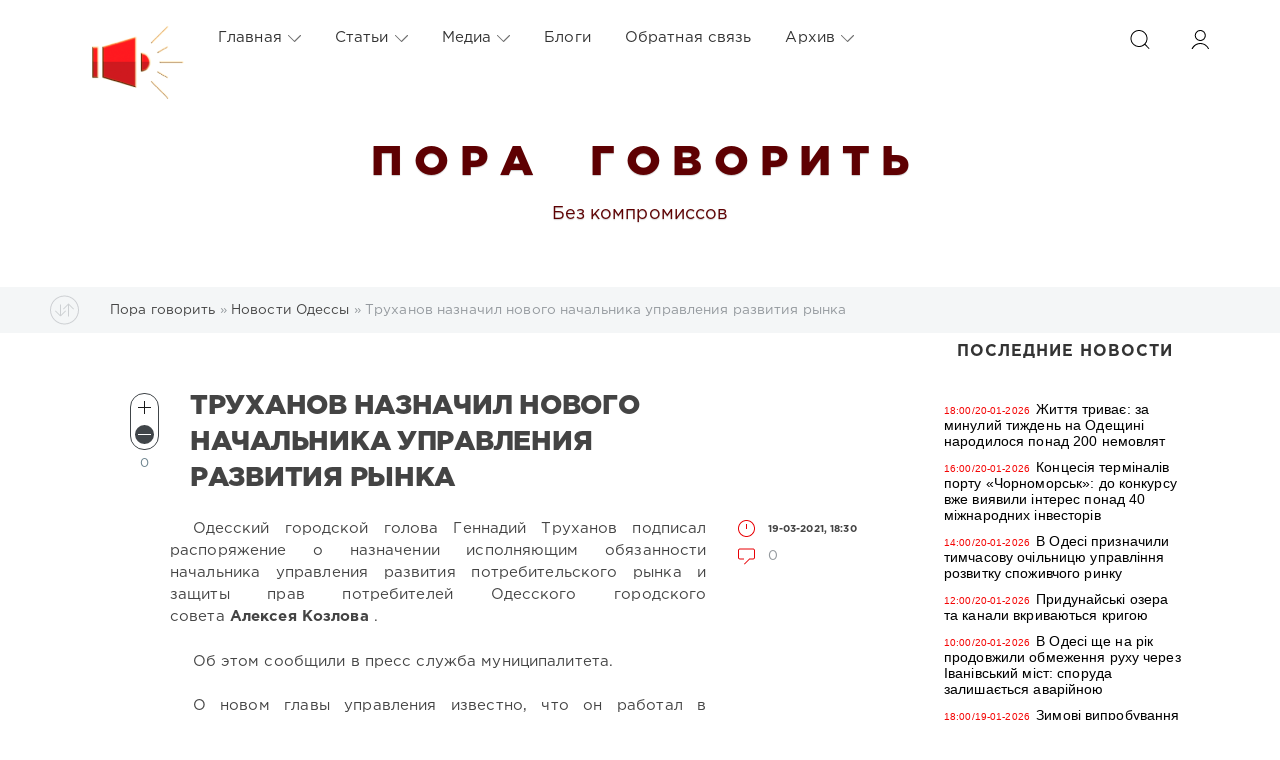

--- FILE ---
content_type: text/html; charset=utf-8
request_url: https://www.google.com/recaptcha/api2/anchor?ar=1&k=6LceIx8UAAAAAHHuJGQvTy9YtYou9Lf23UQcAlhI&co=aHR0cHM6Ly9wb3JhZ292b3JpdC5jb206NDQz&hl=ru&v=PoyoqOPhxBO7pBk68S4YbpHZ&theme=light&size=normal&anchor-ms=20000&execute-ms=30000&cb=wzd1d59918vu
body_size: 49536
content:
<!DOCTYPE HTML><html dir="ltr" lang="ru"><head><meta http-equiv="Content-Type" content="text/html; charset=UTF-8">
<meta http-equiv="X-UA-Compatible" content="IE=edge">
<title>reCAPTCHA</title>
<style type="text/css">
/* cyrillic-ext */
@font-face {
  font-family: 'Roboto';
  font-style: normal;
  font-weight: 400;
  font-stretch: 100%;
  src: url(//fonts.gstatic.com/s/roboto/v48/KFO7CnqEu92Fr1ME7kSn66aGLdTylUAMa3GUBHMdazTgWw.woff2) format('woff2');
  unicode-range: U+0460-052F, U+1C80-1C8A, U+20B4, U+2DE0-2DFF, U+A640-A69F, U+FE2E-FE2F;
}
/* cyrillic */
@font-face {
  font-family: 'Roboto';
  font-style: normal;
  font-weight: 400;
  font-stretch: 100%;
  src: url(//fonts.gstatic.com/s/roboto/v48/KFO7CnqEu92Fr1ME7kSn66aGLdTylUAMa3iUBHMdazTgWw.woff2) format('woff2');
  unicode-range: U+0301, U+0400-045F, U+0490-0491, U+04B0-04B1, U+2116;
}
/* greek-ext */
@font-face {
  font-family: 'Roboto';
  font-style: normal;
  font-weight: 400;
  font-stretch: 100%;
  src: url(//fonts.gstatic.com/s/roboto/v48/KFO7CnqEu92Fr1ME7kSn66aGLdTylUAMa3CUBHMdazTgWw.woff2) format('woff2');
  unicode-range: U+1F00-1FFF;
}
/* greek */
@font-face {
  font-family: 'Roboto';
  font-style: normal;
  font-weight: 400;
  font-stretch: 100%;
  src: url(//fonts.gstatic.com/s/roboto/v48/KFO7CnqEu92Fr1ME7kSn66aGLdTylUAMa3-UBHMdazTgWw.woff2) format('woff2');
  unicode-range: U+0370-0377, U+037A-037F, U+0384-038A, U+038C, U+038E-03A1, U+03A3-03FF;
}
/* math */
@font-face {
  font-family: 'Roboto';
  font-style: normal;
  font-weight: 400;
  font-stretch: 100%;
  src: url(//fonts.gstatic.com/s/roboto/v48/KFO7CnqEu92Fr1ME7kSn66aGLdTylUAMawCUBHMdazTgWw.woff2) format('woff2');
  unicode-range: U+0302-0303, U+0305, U+0307-0308, U+0310, U+0312, U+0315, U+031A, U+0326-0327, U+032C, U+032F-0330, U+0332-0333, U+0338, U+033A, U+0346, U+034D, U+0391-03A1, U+03A3-03A9, U+03B1-03C9, U+03D1, U+03D5-03D6, U+03F0-03F1, U+03F4-03F5, U+2016-2017, U+2034-2038, U+203C, U+2040, U+2043, U+2047, U+2050, U+2057, U+205F, U+2070-2071, U+2074-208E, U+2090-209C, U+20D0-20DC, U+20E1, U+20E5-20EF, U+2100-2112, U+2114-2115, U+2117-2121, U+2123-214F, U+2190, U+2192, U+2194-21AE, U+21B0-21E5, U+21F1-21F2, U+21F4-2211, U+2213-2214, U+2216-22FF, U+2308-230B, U+2310, U+2319, U+231C-2321, U+2336-237A, U+237C, U+2395, U+239B-23B7, U+23D0, U+23DC-23E1, U+2474-2475, U+25AF, U+25B3, U+25B7, U+25BD, U+25C1, U+25CA, U+25CC, U+25FB, U+266D-266F, U+27C0-27FF, U+2900-2AFF, U+2B0E-2B11, U+2B30-2B4C, U+2BFE, U+3030, U+FF5B, U+FF5D, U+1D400-1D7FF, U+1EE00-1EEFF;
}
/* symbols */
@font-face {
  font-family: 'Roboto';
  font-style: normal;
  font-weight: 400;
  font-stretch: 100%;
  src: url(//fonts.gstatic.com/s/roboto/v48/KFO7CnqEu92Fr1ME7kSn66aGLdTylUAMaxKUBHMdazTgWw.woff2) format('woff2');
  unicode-range: U+0001-000C, U+000E-001F, U+007F-009F, U+20DD-20E0, U+20E2-20E4, U+2150-218F, U+2190, U+2192, U+2194-2199, U+21AF, U+21E6-21F0, U+21F3, U+2218-2219, U+2299, U+22C4-22C6, U+2300-243F, U+2440-244A, U+2460-24FF, U+25A0-27BF, U+2800-28FF, U+2921-2922, U+2981, U+29BF, U+29EB, U+2B00-2BFF, U+4DC0-4DFF, U+FFF9-FFFB, U+10140-1018E, U+10190-1019C, U+101A0, U+101D0-101FD, U+102E0-102FB, U+10E60-10E7E, U+1D2C0-1D2D3, U+1D2E0-1D37F, U+1F000-1F0FF, U+1F100-1F1AD, U+1F1E6-1F1FF, U+1F30D-1F30F, U+1F315, U+1F31C, U+1F31E, U+1F320-1F32C, U+1F336, U+1F378, U+1F37D, U+1F382, U+1F393-1F39F, U+1F3A7-1F3A8, U+1F3AC-1F3AF, U+1F3C2, U+1F3C4-1F3C6, U+1F3CA-1F3CE, U+1F3D4-1F3E0, U+1F3ED, U+1F3F1-1F3F3, U+1F3F5-1F3F7, U+1F408, U+1F415, U+1F41F, U+1F426, U+1F43F, U+1F441-1F442, U+1F444, U+1F446-1F449, U+1F44C-1F44E, U+1F453, U+1F46A, U+1F47D, U+1F4A3, U+1F4B0, U+1F4B3, U+1F4B9, U+1F4BB, U+1F4BF, U+1F4C8-1F4CB, U+1F4D6, U+1F4DA, U+1F4DF, U+1F4E3-1F4E6, U+1F4EA-1F4ED, U+1F4F7, U+1F4F9-1F4FB, U+1F4FD-1F4FE, U+1F503, U+1F507-1F50B, U+1F50D, U+1F512-1F513, U+1F53E-1F54A, U+1F54F-1F5FA, U+1F610, U+1F650-1F67F, U+1F687, U+1F68D, U+1F691, U+1F694, U+1F698, U+1F6AD, U+1F6B2, U+1F6B9-1F6BA, U+1F6BC, U+1F6C6-1F6CF, U+1F6D3-1F6D7, U+1F6E0-1F6EA, U+1F6F0-1F6F3, U+1F6F7-1F6FC, U+1F700-1F7FF, U+1F800-1F80B, U+1F810-1F847, U+1F850-1F859, U+1F860-1F887, U+1F890-1F8AD, U+1F8B0-1F8BB, U+1F8C0-1F8C1, U+1F900-1F90B, U+1F93B, U+1F946, U+1F984, U+1F996, U+1F9E9, U+1FA00-1FA6F, U+1FA70-1FA7C, U+1FA80-1FA89, U+1FA8F-1FAC6, U+1FACE-1FADC, U+1FADF-1FAE9, U+1FAF0-1FAF8, U+1FB00-1FBFF;
}
/* vietnamese */
@font-face {
  font-family: 'Roboto';
  font-style: normal;
  font-weight: 400;
  font-stretch: 100%;
  src: url(//fonts.gstatic.com/s/roboto/v48/KFO7CnqEu92Fr1ME7kSn66aGLdTylUAMa3OUBHMdazTgWw.woff2) format('woff2');
  unicode-range: U+0102-0103, U+0110-0111, U+0128-0129, U+0168-0169, U+01A0-01A1, U+01AF-01B0, U+0300-0301, U+0303-0304, U+0308-0309, U+0323, U+0329, U+1EA0-1EF9, U+20AB;
}
/* latin-ext */
@font-face {
  font-family: 'Roboto';
  font-style: normal;
  font-weight: 400;
  font-stretch: 100%;
  src: url(//fonts.gstatic.com/s/roboto/v48/KFO7CnqEu92Fr1ME7kSn66aGLdTylUAMa3KUBHMdazTgWw.woff2) format('woff2');
  unicode-range: U+0100-02BA, U+02BD-02C5, U+02C7-02CC, U+02CE-02D7, U+02DD-02FF, U+0304, U+0308, U+0329, U+1D00-1DBF, U+1E00-1E9F, U+1EF2-1EFF, U+2020, U+20A0-20AB, U+20AD-20C0, U+2113, U+2C60-2C7F, U+A720-A7FF;
}
/* latin */
@font-face {
  font-family: 'Roboto';
  font-style: normal;
  font-weight: 400;
  font-stretch: 100%;
  src: url(//fonts.gstatic.com/s/roboto/v48/KFO7CnqEu92Fr1ME7kSn66aGLdTylUAMa3yUBHMdazQ.woff2) format('woff2');
  unicode-range: U+0000-00FF, U+0131, U+0152-0153, U+02BB-02BC, U+02C6, U+02DA, U+02DC, U+0304, U+0308, U+0329, U+2000-206F, U+20AC, U+2122, U+2191, U+2193, U+2212, U+2215, U+FEFF, U+FFFD;
}
/* cyrillic-ext */
@font-face {
  font-family: 'Roboto';
  font-style: normal;
  font-weight: 500;
  font-stretch: 100%;
  src: url(//fonts.gstatic.com/s/roboto/v48/KFO7CnqEu92Fr1ME7kSn66aGLdTylUAMa3GUBHMdazTgWw.woff2) format('woff2');
  unicode-range: U+0460-052F, U+1C80-1C8A, U+20B4, U+2DE0-2DFF, U+A640-A69F, U+FE2E-FE2F;
}
/* cyrillic */
@font-face {
  font-family: 'Roboto';
  font-style: normal;
  font-weight: 500;
  font-stretch: 100%;
  src: url(//fonts.gstatic.com/s/roboto/v48/KFO7CnqEu92Fr1ME7kSn66aGLdTylUAMa3iUBHMdazTgWw.woff2) format('woff2');
  unicode-range: U+0301, U+0400-045F, U+0490-0491, U+04B0-04B1, U+2116;
}
/* greek-ext */
@font-face {
  font-family: 'Roboto';
  font-style: normal;
  font-weight: 500;
  font-stretch: 100%;
  src: url(//fonts.gstatic.com/s/roboto/v48/KFO7CnqEu92Fr1ME7kSn66aGLdTylUAMa3CUBHMdazTgWw.woff2) format('woff2');
  unicode-range: U+1F00-1FFF;
}
/* greek */
@font-face {
  font-family: 'Roboto';
  font-style: normal;
  font-weight: 500;
  font-stretch: 100%;
  src: url(//fonts.gstatic.com/s/roboto/v48/KFO7CnqEu92Fr1ME7kSn66aGLdTylUAMa3-UBHMdazTgWw.woff2) format('woff2');
  unicode-range: U+0370-0377, U+037A-037F, U+0384-038A, U+038C, U+038E-03A1, U+03A3-03FF;
}
/* math */
@font-face {
  font-family: 'Roboto';
  font-style: normal;
  font-weight: 500;
  font-stretch: 100%;
  src: url(//fonts.gstatic.com/s/roboto/v48/KFO7CnqEu92Fr1ME7kSn66aGLdTylUAMawCUBHMdazTgWw.woff2) format('woff2');
  unicode-range: U+0302-0303, U+0305, U+0307-0308, U+0310, U+0312, U+0315, U+031A, U+0326-0327, U+032C, U+032F-0330, U+0332-0333, U+0338, U+033A, U+0346, U+034D, U+0391-03A1, U+03A3-03A9, U+03B1-03C9, U+03D1, U+03D5-03D6, U+03F0-03F1, U+03F4-03F5, U+2016-2017, U+2034-2038, U+203C, U+2040, U+2043, U+2047, U+2050, U+2057, U+205F, U+2070-2071, U+2074-208E, U+2090-209C, U+20D0-20DC, U+20E1, U+20E5-20EF, U+2100-2112, U+2114-2115, U+2117-2121, U+2123-214F, U+2190, U+2192, U+2194-21AE, U+21B0-21E5, U+21F1-21F2, U+21F4-2211, U+2213-2214, U+2216-22FF, U+2308-230B, U+2310, U+2319, U+231C-2321, U+2336-237A, U+237C, U+2395, U+239B-23B7, U+23D0, U+23DC-23E1, U+2474-2475, U+25AF, U+25B3, U+25B7, U+25BD, U+25C1, U+25CA, U+25CC, U+25FB, U+266D-266F, U+27C0-27FF, U+2900-2AFF, U+2B0E-2B11, U+2B30-2B4C, U+2BFE, U+3030, U+FF5B, U+FF5D, U+1D400-1D7FF, U+1EE00-1EEFF;
}
/* symbols */
@font-face {
  font-family: 'Roboto';
  font-style: normal;
  font-weight: 500;
  font-stretch: 100%;
  src: url(//fonts.gstatic.com/s/roboto/v48/KFO7CnqEu92Fr1ME7kSn66aGLdTylUAMaxKUBHMdazTgWw.woff2) format('woff2');
  unicode-range: U+0001-000C, U+000E-001F, U+007F-009F, U+20DD-20E0, U+20E2-20E4, U+2150-218F, U+2190, U+2192, U+2194-2199, U+21AF, U+21E6-21F0, U+21F3, U+2218-2219, U+2299, U+22C4-22C6, U+2300-243F, U+2440-244A, U+2460-24FF, U+25A0-27BF, U+2800-28FF, U+2921-2922, U+2981, U+29BF, U+29EB, U+2B00-2BFF, U+4DC0-4DFF, U+FFF9-FFFB, U+10140-1018E, U+10190-1019C, U+101A0, U+101D0-101FD, U+102E0-102FB, U+10E60-10E7E, U+1D2C0-1D2D3, U+1D2E0-1D37F, U+1F000-1F0FF, U+1F100-1F1AD, U+1F1E6-1F1FF, U+1F30D-1F30F, U+1F315, U+1F31C, U+1F31E, U+1F320-1F32C, U+1F336, U+1F378, U+1F37D, U+1F382, U+1F393-1F39F, U+1F3A7-1F3A8, U+1F3AC-1F3AF, U+1F3C2, U+1F3C4-1F3C6, U+1F3CA-1F3CE, U+1F3D4-1F3E0, U+1F3ED, U+1F3F1-1F3F3, U+1F3F5-1F3F7, U+1F408, U+1F415, U+1F41F, U+1F426, U+1F43F, U+1F441-1F442, U+1F444, U+1F446-1F449, U+1F44C-1F44E, U+1F453, U+1F46A, U+1F47D, U+1F4A3, U+1F4B0, U+1F4B3, U+1F4B9, U+1F4BB, U+1F4BF, U+1F4C8-1F4CB, U+1F4D6, U+1F4DA, U+1F4DF, U+1F4E3-1F4E6, U+1F4EA-1F4ED, U+1F4F7, U+1F4F9-1F4FB, U+1F4FD-1F4FE, U+1F503, U+1F507-1F50B, U+1F50D, U+1F512-1F513, U+1F53E-1F54A, U+1F54F-1F5FA, U+1F610, U+1F650-1F67F, U+1F687, U+1F68D, U+1F691, U+1F694, U+1F698, U+1F6AD, U+1F6B2, U+1F6B9-1F6BA, U+1F6BC, U+1F6C6-1F6CF, U+1F6D3-1F6D7, U+1F6E0-1F6EA, U+1F6F0-1F6F3, U+1F6F7-1F6FC, U+1F700-1F7FF, U+1F800-1F80B, U+1F810-1F847, U+1F850-1F859, U+1F860-1F887, U+1F890-1F8AD, U+1F8B0-1F8BB, U+1F8C0-1F8C1, U+1F900-1F90B, U+1F93B, U+1F946, U+1F984, U+1F996, U+1F9E9, U+1FA00-1FA6F, U+1FA70-1FA7C, U+1FA80-1FA89, U+1FA8F-1FAC6, U+1FACE-1FADC, U+1FADF-1FAE9, U+1FAF0-1FAF8, U+1FB00-1FBFF;
}
/* vietnamese */
@font-face {
  font-family: 'Roboto';
  font-style: normal;
  font-weight: 500;
  font-stretch: 100%;
  src: url(//fonts.gstatic.com/s/roboto/v48/KFO7CnqEu92Fr1ME7kSn66aGLdTylUAMa3OUBHMdazTgWw.woff2) format('woff2');
  unicode-range: U+0102-0103, U+0110-0111, U+0128-0129, U+0168-0169, U+01A0-01A1, U+01AF-01B0, U+0300-0301, U+0303-0304, U+0308-0309, U+0323, U+0329, U+1EA0-1EF9, U+20AB;
}
/* latin-ext */
@font-face {
  font-family: 'Roboto';
  font-style: normal;
  font-weight: 500;
  font-stretch: 100%;
  src: url(//fonts.gstatic.com/s/roboto/v48/KFO7CnqEu92Fr1ME7kSn66aGLdTylUAMa3KUBHMdazTgWw.woff2) format('woff2');
  unicode-range: U+0100-02BA, U+02BD-02C5, U+02C7-02CC, U+02CE-02D7, U+02DD-02FF, U+0304, U+0308, U+0329, U+1D00-1DBF, U+1E00-1E9F, U+1EF2-1EFF, U+2020, U+20A0-20AB, U+20AD-20C0, U+2113, U+2C60-2C7F, U+A720-A7FF;
}
/* latin */
@font-face {
  font-family: 'Roboto';
  font-style: normal;
  font-weight: 500;
  font-stretch: 100%;
  src: url(//fonts.gstatic.com/s/roboto/v48/KFO7CnqEu92Fr1ME7kSn66aGLdTylUAMa3yUBHMdazQ.woff2) format('woff2');
  unicode-range: U+0000-00FF, U+0131, U+0152-0153, U+02BB-02BC, U+02C6, U+02DA, U+02DC, U+0304, U+0308, U+0329, U+2000-206F, U+20AC, U+2122, U+2191, U+2193, U+2212, U+2215, U+FEFF, U+FFFD;
}
/* cyrillic-ext */
@font-face {
  font-family: 'Roboto';
  font-style: normal;
  font-weight: 900;
  font-stretch: 100%;
  src: url(//fonts.gstatic.com/s/roboto/v48/KFO7CnqEu92Fr1ME7kSn66aGLdTylUAMa3GUBHMdazTgWw.woff2) format('woff2');
  unicode-range: U+0460-052F, U+1C80-1C8A, U+20B4, U+2DE0-2DFF, U+A640-A69F, U+FE2E-FE2F;
}
/* cyrillic */
@font-face {
  font-family: 'Roboto';
  font-style: normal;
  font-weight: 900;
  font-stretch: 100%;
  src: url(//fonts.gstatic.com/s/roboto/v48/KFO7CnqEu92Fr1ME7kSn66aGLdTylUAMa3iUBHMdazTgWw.woff2) format('woff2');
  unicode-range: U+0301, U+0400-045F, U+0490-0491, U+04B0-04B1, U+2116;
}
/* greek-ext */
@font-face {
  font-family: 'Roboto';
  font-style: normal;
  font-weight: 900;
  font-stretch: 100%;
  src: url(//fonts.gstatic.com/s/roboto/v48/KFO7CnqEu92Fr1ME7kSn66aGLdTylUAMa3CUBHMdazTgWw.woff2) format('woff2');
  unicode-range: U+1F00-1FFF;
}
/* greek */
@font-face {
  font-family: 'Roboto';
  font-style: normal;
  font-weight: 900;
  font-stretch: 100%;
  src: url(//fonts.gstatic.com/s/roboto/v48/KFO7CnqEu92Fr1ME7kSn66aGLdTylUAMa3-UBHMdazTgWw.woff2) format('woff2');
  unicode-range: U+0370-0377, U+037A-037F, U+0384-038A, U+038C, U+038E-03A1, U+03A3-03FF;
}
/* math */
@font-face {
  font-family: 'Roboto';
  font-style: normal;
  font-weight: 900;
  font-stretch: 100%;
  src: url(//fonts.gstatic.com/s/roboto/v48/KFO7CnqEu92Fr1ME7kSn66aGLdTylUAMawCUBHMdazTgWw.woff2) format('woff2');
  unicode-range: U+0302-0303, U+0305, U+0307-0308, U+0310, U+0312, U+0315, U+031A, U+0326-0327, U+032C, U+032F-0330, U+0332-0333, U+0338, U+033A, U+0346, U+034D, U+0391-03A1, U+03A3-03A9, U+03B1-03C9, U+03D1, U+03D5-03D6, U+03F0-03F1, U+03F4-03F5, U+2016-2017, U+2034-2038, U+203C, U+2040, U+2043, U+2047, U+2050, U+2057, U+205F, U+2070-2071, U+2074-208E, U+2090-209C, U+20D0-20DC, U+20E1, U+20E5-20EF, U+2100-2112, U+2114-2115, U+2117-2121, U+2123-214F, U+2190, U+2192, U+2194-21AE, U+21B0-21E5, U+21F1-21F2, U+21F4-2211, U+2213-2214, U+2216-22FF, U+2308-230B, U+2310, U+2319, U+231C-2321, U+2336-237A, U+237C, U+2395, U+239B-23B7, U+23D0, U+23DC-23E1, U+2474-2475, U+25AF, U+25B3, U+25B7, U+25BD, U+25C1, U+25CA, U+25CC, U+25FB, U+266D-266F, U+27C0-27FF, U+2900-2AFF, U+2B0E-2B11, U+2B30-2B4C, U+2BFE, U+3030, U+FF5B, U+FF5D, U+1D400-1D7FF, U+1EE00-1EEFF;
}
/* symbols */
@font-face {
  font-family: 'Roboto';
  font-style: normal;
  font-weight: 900;
  font-stretch: 100%;
  src: url(//fonts.gstatic.com/s/roboto/v48/KFO7CnqEu92Fr1ME7kSn66aGLdTylUAMaxKUBHMdazTgWw.woff2) format('woff2');
  unicode-range: U+0001-000C, U+000E-001F, U+007F-009F, U+20DD-20E0, U+20E2-20E4, U+2150-218F, U+2190, U+2192, U+2194-2199, U+21AF, U+21E6-21F0, U+21F3, U+2218-2219, U+2299, U+22C4-22C6, U+2300-243F, U+2440-244A, U+2460-24FF, U+25A0-27BF, U+2800-28FF, U+2921-2922, U+2981, U+29BF, U+29EB, U+2B00-2BFF, U+4DC0-4DFF, U+FFF9-FFFB, U+10140-1018E, U+10190-1019C, U+101A0, U+101D0-101FD, U+102E0-102FB, U+10E60-10E7E, U+1D2C0-1D2D3, U+1D2E0-1D37F, U+1F000-1F0FF, U+1F100-1F1AD, U+1F1E6-1F1FF, U+1F30D-1F30F, U+1F315, U+1F31C, U+1F31E, U+1F320-1F32C, U+1F336, U+1F378, U+1F37D, U+1F382, U+1F393-1F39F, U+1F3A7-1F3A8, U+1F3AC-1F3AF, U+1F3C2, U+1F3C4-1F3C6, U+1F3CA-1F3CE, U+1F3D4-1F3E0, U+1F3ED, U+1F3F1-1F3F3, U+1F3F5-1F3F7, U+1F408, U+1F415, U+1F41F, U+1F426, U+1F43F, U+1F441-1F442, U+1F444, U+1F446-1F449, U+1F44C-1F44E, U+1F453, U+1F46A, U+1F47D, U+1F4A3, U+1F4B0, U+1F4B3, U+1F4B9, U+1F4BB, U+1F4BF, U+1F4C8-1F4CB, U+1F4D6, U+1F4DA, U+1F4DF, U+1F4E3-1F4E6, U+1F4EA-1F4ED, U+1F4F7, U+1F4F9-1F4FB, U+1F4FD-1F4FE, U+1F503, U+1F507-1F50B, U+1F50D, U+1F512-1F513, U+1F53E-1F54A, U+1F54F-1F5FA, U+1F610, U+1F650-1F67F, U+1F687, U+1F68D, U+1F691, U+1F694, U+1F698, U+1F6AD, U+1F6B2, U+1F6B9-1F6BA, U+1F6BC, U+1F6C6-1F6CF, U+1F6D3-1F6D7, U+1F6E0-1F6EA, U+1F6F0-1F6F3, U+1F6F7-1F6FC, U+1F700-1F7FF, U+1F800-1F80B, U+1F810-1F847, U+1F850-1F859, U+1F860-1F887, U+1F890-1F8AD, U+1F8B0-1F8BB, U+1F8C0-1F8C1, U+1F900-1F90B, U+1F93B, U+1F946, U+1F984, U+1F996, U+1F9E9, U+1FA00-1FA6F, U+1FA70-1FA7C, U+1FA80-1FA89, U+1FA8F-1FAC6, U+1FACE-1FADC, U+1FADF-1FAE9, U+1FAF0-1FAF8, U+1FB00-1FBFF;
}
/* vietnamese */
@font-face {
  font-family: 'Roboto';
  font-style: normal;
  font-weight: 900;
  font-stretch: 100%;
  src: url(//fonts.gstatic.com/s/roboto/v48/KFO7CnqEu92Fr1ME7kSn66aGLdTylUAMa3OUBHMdazTgWw.woff2) format('woff2');
  unicode-range: U+0102-0103, U+0110-0111, U+0128-0129, U+0168-0169, U+01A0-01A1, U+01AF-01B0, U+0300-0301, U+0303-0304, U+0308-0309, U+0323, U+0329, U+1EA0-1EF9, U+20AB;
}
/* latin-ext */
@font-face {
  font-family: 'Roboto';
  font-style: normal;
  font-weight: 900;
  font-stretch: 100%;
  src: url(//fonts.gstatic.com/s/roboto/v48/KFO7CnqEu92Fr1ME7kSn66aGLdTylUAMa3KUBHMdazTgWw.woff2) format('woff2');
  unicode-range: U+0100-02BA, U+02BD-02C5, U+02C7-02CC, U+02CE-02D7, U+02DD-02FF, U+0304, U+0308, U+0329, U+1D00-1DBF, U+1E00-1E9F, U+1EF2-1EFF, U+2020, U+20A0-20AB, U+20AD-20C0, U+2113, U+2C60-2C7F, U+A720-A7FF;
}
/* latin */
@font-face {
  font-family: 'Roboto';
  font-style: normal;
  font-weight: 900;
  font-stretch: 100%;
  src: url(//fonts.gstatic.com/s/roboto/v48/KFO7CnqEu92Fr1ME7kSn66aGLdTylUAMa3yUBHMdazQ.woff2) format('woff2');
  unicode-range: U+0000-00FF, U+0131, U+0152-0153, U+02BB-02BC, U+02C6, U+02DA, U+02DC, U+0304, U+0308, U+0329, U+2000-206F, U+20AC, U+2122, U+2191, U+2193, U+2212, U+2215, U+FEFF, U+FFFD;
}

</style>
<link rel="stylesheet" type="text/css" href="https://www.gstatic.com/recaptcha/releases/PoyoqOPhxBO7pBk68S4YbpHZ/styles__ltr.css">
<script nonce="N4WBCNnGam6ielj6wo40WA" type="text/javascript">window['__recaptcha_api'] = 'https://www.google.com/recaptcha/api2/';</script>
<script type="text/javascript" src="https://www.gstatic.com/recaptcha/releases/PoyoqOPhxBO7pBk68S4YbpHZ/recaptcha__ru.js" nonce="N4WBCNnGam6ielj6wo40WA">
      
    </script></head>
<body><div id="rc-anchor-alert" class="rc-anchor-alert"></div>
<input type="hidden" id="recaptcha-token" value="[base64]">
<script type="text/javascript" nonce="N4WBCNnGam6ielj6wo40WA">
      recaptcha.anchor.Main.init("[\x22ainput\x22,[\x22bgdata\x22,\x22\x22,\[base64]/[base64]/[base64]/[base64]/[base64]/UltsKytdPUU6KEU8MjA0OD9SW2wrK109RT4+NnwxOTI6KChFJjY0NTEyKT09NTUyOTYmJk0rMTxjLmxlbmd0aCYmKGMuY2hhckNvZGVBdChNKzEpJjY0NTEyKT09NTYzMjA/[base64]/[base64]/[base64]/[base64]/[base64]/[base64]/[base64]\x22,\[base64]\\u003d\\u003d\x22,\x22wrlAw50XLCnDvn97TsKTwoFqwrbDkiDCqybDqRTCmsO/wpfCnsOzZw85VcONw7DDoMOYw4HCu8OkDUjCjlnDosOxZsKNw7xFwqHCk8OJwoBAw6B3aS0Hw7rCqMOOA8ODw6lYwoLDqWnClxvCg8OMw7HDrcOmQcKCwrIUwqbCq8Owwq5UwoHDqBnDmAjDolUGwrTCjlLCiCZiXsK9XsO1w71Tw43DlsOkTsKiBn1JasOvw5XDjMO/w57Dk8K1w47Ci8OPAcKYRTTCjlDDhcKuwrTCm8Krw7HCoMKhCcObw6kCC0JFAF7DjcOTHMO9wpdYw5Mvw4DDtsK4w68xwo7DrMOCc8Ouw7Vvw48XPsKkdjTCjiDCvlViw4vChcKTOnvCrns8PUnCscK/d8Owwr1xw6bDh8OZDwp1CcOsKW5GY8OCcFbDlydIw6vChnBJwrTCv0zClBQzwr0kwoHDkMOfwqjCviYwUMOkdMKlTglwbR7DqjvCiMKIwrHDkRxOw7jDpsKvJsKrHMOifsK3wpzCpUXDvMOsw4ZKw6tCw4fClQ/[base64]/Ctl4Hwr8mwqnDsCUTwpsSw4/Cq8OpUDvDjGrCqC7CjSkxw4bDsWPDiwnDjm3CksKww67CiXM2VMOvwrrCnCxiwoPDpz7CjgjDs8KTTsKuZlTCpsOmw7LDi0rDnjEIwrRvwqbDiMKfI8KSecO9XcKZwpN0w5oxwqYTwoB0w6fDuX7Dv8KCwoDDgMOnw7/DtcObwoJpDgPCv1xbw5s/[base64]/[base64]/wqcbw4HCgmVUwqx0wphHScODw6TCj8OmbUPCpcOow4NpCsOPwo7CvsKpWMO2woJdRwrDk1kkw5/CpDvDlsOWKcKYEgRSw6/CqAgRwo9nY8KAPlfDmcK4w4sswpTCqMKsT8OLw4csAsKpD8OJw5U6w6x7w6XCj8OPwqkRw5rCscK+wp7Di8ObI8OXw4EldHxSY8KmUD3CiFjCm2zDocKyVX4yw6FTw40JwrfCqTdEwq/CmMKrwrIFOsObwqjCuwgtw4dIDG/Dk2ARw5cVJQ1MRzDDphFHJWp1w4xvw4FSw7zCkcOTw5vDp0DDrmd2w4nCi1tLWjLCisOQazZEw7FcZAHCvcO1wqbDkmTDsMKiwqt5wr7DhMK3EMKvw4kxw5XDq8OsfsKtE8Krw4vCsFnCoMOLc8Klw7xzw60ATMKTw5sfwpgQw7/DuSTDrHbDlSQkZcOlZsKGK8KYw5AxXXYMPsOrbQDCk31FOsOww6ZrXRZqw6/[base64]/[base64]/WMOrwqfCiFlzCQgqOcOFccKeKcKtwq1TwoDCgcKiPiTCs8KpwotjwoM9w4zCpngUw6sjbS0iw7zCt2cRDUwpw5jDl3k5a23DvcOQdDTDr8OcwrU7wotgb8O9UR1JTMOZNWFRw5d/wrQqw6jDo8O6wrwGEx10woRSEMKZwr7Csm1EVDJzw4Y+IU/Cm8Kiwq5Fwqwswq/Ds8Kcw6gZwqxvwqLDpsK4w4fCvGXDrcKFRXJYX0J/wpB7wrttfsOow6fDjn4BOArDgcKEwrREw7YIScKyw6lLWGzCkSFHwoQVwrzCtwPDuBkbw63DoVvCnR7Do8O4w5Y4KyEJw655aMKKJsKfw4zCi0XCmC7CrzDDnMOUw5LDncKwJ8OmG8Ktw4VuwooBTXhKOsOPEMODwrZKUnhZGnEKT8KtGld0ag/DnsKLwrMLwrg/ITHDj8OvfMOWKsKmwr7DqMKSTTVpw6zCvThXwp1iKsKDDcKowrvCoSDCqcOCLcK0w7NHQhnDscOow5djw5M8w4DCnMOZY8KddzV9acKPw4LCnsO1wokmVMOcwrjCt8KLZANiY8K6wrw5wpA/[base64]/DjsKBwpjDqMOrw5hSMmvDrsKNw6rDtGwKwqdnB8Khw7vCkjvCqTsKH8O3w6MJEHEGLMOGJ8K6ABDDklDDmQQxwo/CslggwpbCiCptwobClj4FCEQzMiXCrMK7DBRxScKLfgIlwopRDwkCRGtTOlcTw7fDkMKLwr7Di0vCoh11wqFmw43CvQ/DosOew4YIXyUoFsKew6fCnQpDw6XCmcK+T2nDvMOxOcKiwolTw5bCvmw+EAY0Ax7Cj2hjUcOYw5YRwrVww4Zkw7fCusOFw4VmC0AUHsK4w6FPbcOZXsOAAADDt0QDw5jChFjDg8OpdWHDo8OXwpvCq15gwovCosKfXcOWw7nDoEMaelbCjsKTwrzDoMKsYw1/XzgPTMKSwrDCoMKGw73Dh1TDpCDDh8KZw4HCp3dDWsK+Q8OebltNccKmwq4GwrdPV07Dv8ODeGZaM8KYw6TCngNSwq1JCmERbWLCkT/CrsKLw4rDq8OqJU3DrsKFw47CgMKeKytJEUDDqMONK3bDsSABw6kAwrAABCrDocKEw5sNKk9fW8K/[base64]/DpxU+UFkmw57CmcOew57DrcO5LMOtIcKbe0gfw7howovDmg84T8Ksa3PDvlfCucKqKE7CpcK8LsOOI1tJL8OpKMOSPnPDoS9+wrsCwoI/ZcOlw4nCmsKbwrvCp8OPw7I6wrV/w7nDnWPCk8KawpPCjx3CnMK2wqgRXcKJKizCk8O/PsKqKcKswoHCphbCiMKvaMKYKxkow7DDm8Kzw7w2DsKYw7XCgTDDr8OVDsKlw58vw6vCusOFw7/CqHAiwpcEwonCp8K5H8KowqDCicKYYsOnLgJhw65qwoJ5wpjCjwrCnsO9MREvw6nDh8KEXCMWw63CmcOqw4QcwrHDqMO0w6DDh1tKcWbClDoowpHDq8OgFRLCrcKNUsKVR8OpwofDhBFrwq7DhU01GB/DgsOzfEVTajRGwopRw4ZzCcKOV8KFezgjGAvDr8KqThkywoQMw6t1IcOcUUJuwpzDriAQw5jCtWEFwrbCq8KJSVd2Vzg6CF4CwqzCs8K9wqFWwqHCilPDq8K6Z8KRCg/CjMKiRMKdw4XDm0LCt8KJVMK6XTzDuADCsMKvDzHCmXjDtsKPbMOuC38McH14H23CoMK8w5Qtwol7PwxVwqjCqsK8w7PDh8Ktw7bCpykEB8OBIAfDnyt2w63CgsOnbsKZwrrDqyDDisKMwrRUNMKXwozDg8ODSShLa8KgwrHCgnNbaxlXwo/DlMKYw5dLdAnCjcKZw5/DisKOwo/ClTcEw5Vmw5XDnBbDksO5YmgXGW8VwrllWMKwwpFaf3LCqcK4wp7Dj3YPRMK1YsKvw5whwrdpX8OMD0jDrXMZf8OTwolWwq0kakVKwqU1flXCphLDmMKHw5pQGsKGdETDhcOaw4zCux7CsMOww5bCocOyScOgL2vDs8Kkw7TCrBYde0PDg3PDih/Ds8KlaHdcc8KyNsO7GHEWAh4Mw5pFYUvCp2RrC19YO8O0QRXDisObwp/DuHcAFsOWFHjDvCXDtsKJD1B5wqVtBl/CtEsyw6nDsAnDjMKLexzCq8OEwpoKEMOtJsO/YW/CliYOwp3Dn0fCosK7w4DDhMKNEnxJwqh9w7AFK8K/[base64]/DmxsjGmFlwoHCtVTDuGDDoS50GTl+w6jCnWXDqMOcw5onw7xVZ1VMw4o9FV5SMcOuw7Ihw4cxwrRdw4DDjMK4w5fCrjrDmS3DmsKqaEdXbm/CmsOMwo3Cn2LDmXR2VCbDi8O1bcO+w45RQ8KMw5fDrMKmIsKbfsOYwogEw6luw5UfwqXCk3HCqG1JRcKlw7glw4EtEAlDw5kow7bDgMK4w5LCgBxKeMKqw7/Cm1dewprDhcO/CcO5YHvDuhfDsyXCt8KpfU/[base64]/UGdpX8Ovw5nCsTUVVcK+wqLCpAJ/[base64]/DvsKUAirCksOYZcK9wrnDjj7DkcK4SMKzF0psMhViVMKIwrvCvA7CgsKcP8Kjw5vCph3CkMOMwq0VwrERw5UvBMKOM3rDgcKXw5jCn8Otw7o6w78jBz/CjX49asOEw6PCl0zDncOZe8OSTcKPwpNew5vDgyfDvAtZUsKOasOFLXdhQcOve8O5w4ECb8OIBSHDgMK9wpDDmMKMVjrDuV8mEsOeCUbCjcOvwpZYwqs/LwVad8KyfMOow6/CqcOjwrTCiMKhw4rDkGHCtMK0wqRvIzLCjW/ChsK6dsO4w73DiHtew5LDrDQow67Dr1DDsiEuWsOFwqYbw6pxw7/DvcOxw4jCnX5kYwrDvMO8bhhCJ8K2w4MwTDDCrsOyw6PCpxtMwrYXPBZAwr46wqPDusK+w7UAw5fDnsODw64ywpUgw7YcNEXDkEk/Ijgew7wHSyx7PMOuw6TDiQ5SNyo1wq3DmMKZEAIiB1cHwqzDvMKEw4nCqMO8woxMw7jDk8Olw4tMdMKkwoHDv8K9worClE9hw6TCh8KFK8OPYsKbw5bDlcO6dsOlXAgaYDrCtgI1w6Q/w5vDsFfDiSbCr8O5w5vDpTXDnsORRlrDuxVAwqUcNcORF0HDqEbCiXJJH8OgJzjCqyFpw47CiyILw5HCvi/DtF50w4Z5Xx9jwrkSwqNcaCLDt3NJasOCw7cpwoLDp8K0RsOPPsK/[base64]/R3nChMKMAzlZC8ONIGPDhsOeACXCq8Krw6DDrsOAAMKvOsKedEZEBTfDjcO1MjbCqMKkw4rCg8OYURjCoS8IIcKIFXrClcOPwrAwMcKZw4JILcKnRcOtw7rDtcOjwp7CrMOAwpt0bsKZw7QeDio4wpLDu8OyFilobSNnwokBwpEoXcOUZcOowo5ue8K/[base64]/VQjCmzIJwrzCksOGZMKvw4FkwoNwBMOhw6Q4fUDCtsOUwpVhF8OEFzLCnsKMXC4dKEg/RTvCoid3LhnDqMKeCn16YsODT8Kzw7/CpTHDkcOPw608w5fCmwjDv8KOFnfDk8OtRsKQUkbDiX/Dn35iwqhgw4d9wovCiUTDocKlVFzCiMOqWmPDrjTDn20+w4rDnC0Vwq0Ow6nCl2ICwrgpN8KwKsKDw5nCjmAywqDCscOVWsKlwpcsw51gwprDuiQNNlDCuG/Ck8KUw6fClQHDi3QwTAwOOsKXwoJawqjDjsKuwr3Dn1LCpgcVw4tDesK8wpjCn8Kpw4LCpSYVwoNFFcOOwqnDncOJXH8jwrQoN8OgWsKEw68qQxjDnQQ9w7nClcKgV3sUfWfDi8OLVcKLwonDkMKiY8Ksw5wMG8OkdBDDl0XDqMKZbMKzw5/CjsKowp10TgUzw6JcXTzDlMO5w41VI23DhDTCrcKvwqtrQzknw4zCpicCwrE6Kw3Dn8OWw4nCsDNXwrI4wr7Dvz/DkQ09w5nDgTvDr8Kgw5AiRsKIwo/DjEnCtEHDrMO9wpsuWxhAw48Hw7AYUMOrAcOnwp7CgSzCtE/CtsKpcSJpVcKvwpvCnMOkwpjDh8K/JmI0Vl3DqW3DlcOgWEsRIMOzYcOEwoHDncOMPsODw6MZZcOPwqtFJcKUw6DDsz8lw7TDvMKFEMOnw78zw5Nxw4/CmMOnccK/wrRBw53DnsOeKEHDrlgvwofClcOmGRLCujvDu8KYRMOdf1XDpsKzNMKCPl1Nw7MmKMO6bXF/[base64]/wqHCpsOlw4ZPPMOdwpdNYUjDhsK/OwPCuzBAKB3Dh8ORw5PDoMOTwoAnw4DDqsK+w6Maw4sDw6o4w5XDrjIVw4A8wotQw7MkZcK/UMKgbcO6w7Q5BsK6wpVmTsO5w5EVwopvwrQEw7vCusOsasOlwqjCpygQwr1aw49EGBREwrvCg8KUwrHDliHCr8OPPcKgw6s2AsOPwppWB3nCpcOHwp7Cl0PCscK0C8Kow5jDin3CncKvwoIxworDkCZjWwsKLsOLwqoaworCr8K/bcOFwo3CoMK9w6TCrcOFMgcnP8KOA8KjSRkILHDCrSF0wqAKS3rDvcK+U8OEccKHw70gwozCpCJxw7rCjsKySMK4Mh7DmsKMwpNbdSDCvMKiHGxTw64qRsOGw6UTwp/CgRvCpy7CgQTCm8OeFMK7wpfDliLDjsKjwrrDp1RbB8OFFsKJw6bCglDCs8KeOsK+w7HCncOmOV8Dw4/[base64]/CqMOLwpd8NGAGVHAtdzl2WsOOw78mFiHCh8OeF8Oaw7UTOn3DiAfCs3/ClMK2w4rDs0ViRnI5w4ZqdGbCjidXwoR9H8KcwrXChnnClsONwrJgw6XCuMO0V8KSQRbDkMOyw7bCmMKxWsOrwqDDg8O8w5xUwp8gw68ywqTCrcO4wooAwqPDmcOYwo3ClCgZKMOyIMKjHlXDnDQVwpTCkCcYw4LDojpmwrwZw7/CqivDpWRpFsKUwqhMbsO1AMK5EcKIwrEfw5nCsw3CgsOiEkQkFijDgXbCnSFpwplxaMOxXkBDacO+wpnCqnhSwo5Cwr3CkiN+w7/[base64]/DlEjDnXjDujfClsKpwpFXwrrCocK3Mk3DpzPDisOEIyrCk33DuMKpw7ErGMKZBVQ3w4TCiFbDlBzDk8KtWcOjwprCpT8dWyPCmDTDnkXCjyxRRzDCnsOxwoYSw4jDkcKUfQjCjBpdLU/DpcKRwoXCtHrDvcOAQlPDg8OVIiRPw5ZXworDvsKKTRjCrcOwBScBRsK9CQ3DnkXDo8OqDUPCqRwzFcKzwqjDm8KyZMOzwpjCh1howrlIwpFZFwHCqsOccMKjw65dZmhSPylUeMKNHhVYUzrDnyJWEjdCworCrHHCusKdw5fDv8O3w6wAZh/ClsKYwo8tH2DDjMKCW0oowrQpJ3xdOMKqw6XDpcKyw7d2w5sVWCzCpFZyIMKiw6JLVcKdw7sQw7BsY8ONwp4tNFwyw4E6NcKQw5J4w4jClcK7IVDDiMKvRT0Hw54ww7xNfxHCt8OzEl/DsAg6PR4VVCc4wo1QRBbCsjnCrsK0SQJoEcKuAsOXw6ZceBDClFPCnHw/[base64]/DkGbCiAYiw6rDrFpXw51oCEcawpXCnMO2KFbDjMKEEMK9W8Kxd8Kdw7jCj2DDjcKEDcOmAmjDgA7Cp8K9w4fChw85VMO3wohXEGkJUW7CrElkccOmw7l6wqdYUUrCrT/DoFZrw4p4worDgMKQworCvsODfTpBwopEc8KwaX4pJz/Cl3ptZiVpwrIWP2dIVkh2bFhPWy4Xw6pDI3DChcObecOCwpPDigjDtMOaHMOlfXJLwp/DnsKeHRAOwqI2X8KVw7XDnFfDlsKRfjvCisKUw53Dv8O8w4UOwr/CiMObVV46w6rCrkfCty3CmWU3aTs4TQc/wpXCn8Ozwr4pw6rCrcOkYlfDvMKiTRXCt3LDpzDDvX5Yw4gcw5fCnzdFw7/CqzhoN0fCoy9Ic0XDqzp/w6DCrMKWA8OSwpXDqMK5GcKaGcKiw4FTw7Z/wonCpDzCnQUOw5bDiAlEwr3CriTDmcKsGcOwamtMOsO+cjkEw5zCnsOyw6AAZcK8fDHDjhvDsWrDgsKdI1Vhd8O5wpDCvBPCp8OuwpzDlmBPDlfCjcO7w57CisO/[base64]/CukLChUxyC8Kow55xBV/[base64]/[base64]/clXCvDViwr8zAGNVw4zDu39RA8KFYMOsIMKyUMKaMUjCuwvDmsOlOMKEPBLCqHPDgcKUT8O/w7lMUMKDS8KKw6DCu8Oiw448ZsOJwq/Dmi3Ch8Otw7nDl8OmZms5LifDlkzDpQgKDMKPOCnDgcKHw4o8Ky84wp/CncKOdQLCuXh4wrHClBBlQsKze8Ofw7hJwoxObwkLwpHDvQDCrMKgK3QiRR0zAGDCpcOmTj7DqjPChRo/RcOpwojCisKmADpjwrMVw7/CsDU6ZB7CixFfwqsmwq9fWmQTDsOAwoLCicKXwp99w5nCr8KmcTjDu8ONwp9FwobCv23CicONPjfCgsO1w5MJw71YwrLCnsKyw4U5w5DCqU/[base64]/DmncXwqc6wr3DmHzCvsO5FsO0wrTDvsOsw4Aqwp1Yw4gfLzXCmsKWPcKOVcOjQXnDj3/Dn8KOw4PDn1MIwoobw7PCusO5wqRZw7LCvMKaWcO2RsKpHcKbVkrDnERgwrXDkGZDeQLCpsOOcnJeM8ONJcOxw59NGCjCjMKCfsKEQmzDvkvCj8KMw5LCoGAvw6AKwqdyw6PDkCPClsKXMwAEwp9HwrrDkcKYw7XClMKiwostwrbDkMKEwpDDqMKCwp3Cuy/DjVhfFTEBwrfDkcOnw6MeCnACQSDDrgg2AsOsw74Sw5vDuMKGw4XDq8Oewr0aw4UrDMO/woIAw7IYK8Oqwo/DmWDCn8OvworDjcKeLMKjSsO9wq1xPsOlVMOpQVvCjsOhwrTDrm3DrcKJwoE2w6LCpcKrw5jDrFYrw7PCnsOMHsO9G8OCY8OFQMKiw4V2w4TCjMOgw73DvsKcw4PDgcK2csKNw7N+w6V8SMK7w5MDwrrDvho9SW0zw54Dw7lCVy0qHMOowrvDkMO/[base64]/Dn8ONEMKVacKtwqLCgsK3wqjDhD5Mw7PCtcKLZMK3BMKuf8Kqf2fCrTTCscKRLcKRQSADwrM8w67Cn3fCo2sBMMOrJVrCuw8Kwo4oHBjDuBzCsVvCo0rDmsOiwqXDr8OHwo/CriLDvH/DrMOswqh8HsKLw58rw4fDr0kPwqB+HTrDkHLDh8ONwoELFHrCjHXDm8KEY2HDknUUC3M6wq0rKcKAw4vCjcK3QMKAQ2dDRwBiwoBow6LDpsOtKnk3RcKqw7tOw7ReTTYpP0DCrMOMQiJMcizDi8K0w4TDgVbDu8KiUDkYHg/DrsKmMwDCjsKrwpPDjiXCsiUAbsO1wpVXw77CuCQ+woHCnWVgL8Olw6dew61Yw6ZcFMKaM8KDCcOqIcKUwpUGwqAHw44SQ8OZAMOnFsOhw6LClMKiwr/CoQFbw4XDt0YqI8OgSsK+Q8KCS8OnJRhvV8OlwpzDicO/wr3CssKAb1JCd8KSc1BTw7rDksO3wq/CjsKAWcORUiNcSxQDLWdQecOwScKbwq3CjMKQwroqw57CsMOvw7UqYcKURsOHdsKXw7Q1w4bDjsOKwpHDssKmwp0yOgnCjlXChsOTeXnCv8O/w7PDrSPDrWjDhsK/wolDfsKsd8O/w6nDnHXCqzs6wonDtcOVEsODw57Du8KEwqVnG8O9w6fDscONKcKjwpdedsK+KgDDg8O4w7TCljgQw53Dn8KLQGvDqnjDm8K/w7trwpQYHcOSw4hocsKuf07CucO8PxnCuzXDtRNif8Kad0jDigzCnzXCi3bCr3bCkkEGZ8KPQMK0wq3DncOvwqHDox3ClXHCkhPCk8K/wpkQKwzDqjzCoSTCk8KLBcO+w40kwp0Xf8KMQTN8wp4EVGQJwrbChMO3WsKuJAbCuDfCocKXw7XCiglAwpnDq0nDvkYlNFfDjGUEfQPDkMOCUMOGwpUIw6lAw6YrRW5vFjPDksKWw5fCuD9uwqHCo2LDgSnDg8O/w7tJczJzQsKgwpjDlMKtTcK3w6BgwqsWw5xmP8KgwpNDw4kaw5RLWsKWEh9wA8K3w6Yow77DpcOyw7xzw5DDjgPDvD7CscODH11XAcOjdMK3PUUhw7V2wo9Zw48/[base64]/ClA/DhsO+w608wpbCihZKwrPDhsOhS8K9ZmcUWnk5w6ZGEMOfw7jCnCZ/AcKOw4M1w556O0rCp2VHa1IzNCXCilgUVDbDgnPDm2ASwpzDi21gw77CicK4a2JjwrvCqsKWw7Vvw6U+w7wtWsOnwrnCrS3DmHzCm3Fbw6HDgmHDj8Kowp8awr5uZcK/wqnCmsOgwppyw59Zw7jDnVHCvj5NFnPCiMOjw6fCssKjLsO+w4HDtF3Dl8OQc8OfAFckwpbCo8KSbwwracK/[base64]/CsxJRGU99SwfDhk1Pw5/Dsy1QwrhpKFHCgcK2w6PDk8K6TnzDuDvCksKSFsODPmsIwqfDq8OVw57CsXE1GMOvKMOawoDDhGzCpRnDpG/Cgg/CsQZQNcKRLXF5PzEQwpoYXcOJw6UNVsK+YDdoKWfDujfDl8KMDSXCmjIzBcKvJU/Do8OuK0jDj8KKV8Ovcls4w6XDnMKhWSnCtcKpVHnCk20DwrFzwr5zwroMwq8twrEZOGrDl2rCu8OFPX0IJifCtMKsw6otNl/Cg8O2aQXClzDDm8KWcMK3CMKCPcOtwrBgwqTDuzfCrBHDrRY6w6/CpMK7UQRNw5NqV8KXd8ORw5pTM8O1fW9wWUthwq0tUSvChizCosOOdFDCocORwoHDmcKIDxcJwqrCuMKEw4/CkXvCkAMoSmxuLMKIHcOlf8K+VsOvw4U1wrrDjMKvKMKdJwvDmytewpU3eMKcwrrDkMKrwpIwwptTM0rCl1vDnyzDr0jDgl0UwoQXXDY7KVs/w7s9Y8Kmw43DgELCv8OtLmTDiSvCpFDCllBMSRE3XzEow619BcKTecO9w7N6dWnCj8KNw7vDiQPCucOcUx5AByzDgcKCwpoXw6I3wovDszkXTsK9G8KDaHfCl1wbwqDDq8Oaw4MDwrhCR8Opw5Fmw4sjwrwqQcKtw4HCvMKmA8OXMmjCkxBGwrrCmFrDgcOLw7M/MsKqw4zCug0ZMlvDhzpLD2zDpX1mw5XCsMKGw6p1c2gPHMOhw53Dt8OObsKbw7h4wpc3WcOSwqgtZMKWFBEwM0EYw5LCi8ONwr/CksORMRkpwrIkScK0Qg7CkmXCtMKTwogoMnIgwrVWw7d5J8OkMMOhw4UmeWpHBTbCiMOxQcOPfcKcFcO7w6Rgwqw2wpzCmMKLw6sNGUTCuMK9w7U/DULDpMOgw67Cu8OTw4pFwqNRcA/DuhfCgyDCi8O+wpXCpFIfXMKjw5fCvSlNBQzCsgwDwqJgKsKkUlx3blDDgVlcw4FtwqvDsDDDt3Qkwq54AEfCskDCjsOyw7R6THjCiMKywonCucO1w74FRsK4XCjDkMOMNyN7w5sxXQUoa8KaCMKlQWfDiQQ2WHfCsmxqw5ZKGTrDmMKtBMOEwpnDu0TCssO/w7bCjMK5FRsVwo7CrcKiwopPwr1QIMKAEMK4aMOpwpNywoDDk0DCvsOCFEnCkmPCrsO0OhvCjMKwYMOow7fCj8OWwp0WwrBiPXjDlcOxGhhNwqHCqSHDqXzDhVQ0IyxfwqjCpkg/KlLDsUnDksOcVBhUw5NWPCE7dMKZfcOiLljCpXnDrcO3w60qw5xbcm5rw6Y9w4HCvz/Cs20yF8OIK1EOwoBCRsKGLcO7w4/CuzFqwpFBw5zCo2rCuHTDpMOECEDChyvChCpUw54sSwzDrcK7wpUyOsOgw5HDsEbCkH7Cg0JxfMOxXMOdcsODXiA8NV5Pwr12wqPDqQlwKsOTwqjDpcK/w4NKTcO/NMKLw4sRw5EjFcK6wqLDgxDDnxHCg8OhRyjCncKSFcKYwozCpmsZACTDuy7CpsOow7l8NsO3NcKfwplUw69xQVXCr8OPH8KAHQJYw5jDu1NAw4lxU3/DnCR/w6plwoN7w5o4XzTCmiPCuMO2w73Cn8OBw4vChn3CqMOPwrpCw5dAw6klZMK9ZMKTXsK4awXCqMOOw4vDgy/CqcK6wrwCw6XChFTDg8K+wozDtsOcwoTCpcKgdsKMMcOCU2V3wrkUw4ApO2/CpQ/CnSXCl8K6w5IcX8KtCmAMw5IcDcODQytbw7rClsKlw5rCpcKRwo0BG8K6wqfDnw7ClcO0Z8OkKBXDo8OXdTHCusKMw75cwqLClMOVwpQuNz3CmsKFTyY9w7vCkBUdw6XDkwV4SHE/[base64]/Dj0TDq8OLV8OWw7nCh8K+wqbCusOZwpVvZAY/Ol4FFngPTcKCwpXCoSnDgUoywpdLw5XDv8KTw6Ufw5vCm8KRahI9w6QVY8KhUDjCvMODDcKsQRFrw6vDhybCqsKhUUE6BcKMwo7DiAFKwrLDtcOiw494w6nCoxpdJsKyDMOpBmzDlsKOcE9TwqU4fcKzI0/DtF1Wwqwlw64Zw5ZAWCTCjDDDiV/[base64]/LcKOw605wp7CucK0w7bDlDTCjMOIw4DCiGcgEw/CmcOyw7l7csOVw75hw73Cv25ww6BQUX19M8OZwpdjwpbCo8Kgw6I9LMKxEcOLbsK2PHRxw6sJw5vCi8Kbw7TCs0bCt0N+fT44w5nDjRU8w4luIMK0woVxSsOcFxhBZ191Y8K/wqDDl38lPsOTwqZ7RcKUI8K6wpfDgVkvw5PClsKzwoprw489fsOQwo7Cuy3Cn8K/wr/Dv8O8e8KeegfDhwnCgB7Cj8KvwpjCo8K7w6lUwqMXw67DnRPDpsOowqvDmA3DrsK9eEsCw4JIw5xJcMOqwp0rOMOPw7PDhinDkFzDjjg6wpJbwpPDrR/DisKMdMKJwpjCusKNw7U5HTbDqwh2wq96wotewq5mw4ZWIMOtOzPCvcKWw6HCnMK7cEpiwpV0XB92w4nDqn3Cp3QXGsObTn/DlXTCicK6wozDrxIRw7/CssKPw5QpZcOhwrrDgA/Cn2nDihgYwoDDsHbDkEszXsO9NsKLw4jCpxnDvGXDocKZwq54wp17XcKlw5oUw5J+b8OPwp1TF8KnfgNGN8OQXMOASzAcw4Abw6fDvsOfwrp8w63CvSbDqANUNS/[base64]/YG0uwpPCnTwPbcOUw6jDmMOVw4rDnsKCw4x5w6ZOwqBhw69Fw4zClGYzw7BTLVvCucKFecKswo9aw5XDsmdVw7pHw6/Dg1TDrh/ChsKAwpF/BMOOEMKqMw7CgcKVU8KBw59qw7fCuw0ywoAHMXzCjhN6wp8RPxZbGUXCr8K6wqfDpsOfIRVZwoTCiGkUYsOIMwpxw4Bpw5HCsUfCikLDqUrCkcO0wpMqw7Bzwr/DisOHH8OPdhTCucK8wo4vw65Uw7V/wr9Xw4YIwr5Fw7wNJUdVw4UXGS82dizCs0Ydw4fDmsKDwr7DgcKFSsOib8OSwrYfw5tQMTbCmWQaPGgZwrnDvQ44w4PDpMKywqYaWDkfwrLCisKzCFPDm8KHCsKbLXnDtUdMeCnDvcOJNklcbsOub1PCscO2dsOWf1DDkGwXwo/[base64]/DpsOaw5YIw47CvsOpXFXDoWV9wq7DsS9nT8KwwrpIwoTDr3zCsFpWLzI9wqbCmsOzw5VSw6QBwozDgsKlOnLDosKkwp8awpI2SsOUbBPCvcOPwrnCsMO2wqPDr3spw6DDgR8nwp8WR0HCrsOvMAtBVjs+ZcOFRMOkJ2p6P8Kvw7rDoG5Rwrs/BVfDpEJnw43CtVDDmsKACjh1w6jCqWMWwpXCqAUBTXHDnQjCoDbCr8OLworDpMO5V2DDpC/DisO6AxUJw7fDknNGw7FjFcKjGsOzGR1cwoEeZMKXOjctwpk5w57DsMKNS8K7X1jDplfCkX/DlzfDmcOiw5HCvMKHwp1ARMOfPCV1Xn0xTQnDjUnCoi/Ct0LCiE1bIMOlQsKHwqnDmEDDnX/Dl8KbdR3DjsKYEsOLwozDncKBTcK6FcOzw5hGNxgbwpTDjX3CrcOmwqLCq2/[base64]/bBdHwoPDsnXCpWAkw4IuwrjDg8K2J8KFwoUsw5ZpW8Ovw417wpQrw5/DgEzCnsOTw5pRGHtfw64wQhrCkmPDom11EA1fw6ZFMX54wrZkOMOyasOVwovDv2rDtcKYw5vDncKNwrpZcDDCoEFowrMzJ8Ozwq3Cg1pWKHfCgcKHHcOvESw0w4zCnX/Cp1NAwq8fw47Dn8OGFDFndg12aMO+A8O6dsKMw6vCvcOvwqwVwq8lW2fCgMOmAHUTw6PCt8OVEwx3GMK4MCzDvlIuwrksCsOzw44MwqFNM1V/[base64]/[base64]/DlBfClz3DqjbCnsOBwocKGA3DoF/DtsKKN8OIw7ghw4wxw4PCusOiwpxbAz3CnSgZaAlYw5TDkMKTEsKKw4jCrT4OwrIaHSPDs8OOXsO5bMOyZMKXw6TCkkR9w5/CjMK3wptcworCiGfDpsKLb8Ojw5Yowp3CvRHCsUF+VhbCnMKpw5hjQFzCmETDusK6dm3DryQwHRbDvizDtcOKw4MfaGtcEsOZwp/CvXNywr/[base64]/DhsKMLjHDhsK3w5PDpTLDk8Oaw4IDN8KZwpZPUwTCqcKkwpHDomLCnnfDo8KVJXPCvMKDADzCusOgwpYBwrTDnTBQwo7DqkXDgCvChMOIw5rDqDE5w6nDtsODwprDtl3DocKtw6vDjsKKUsKsNlANOMOPG3hbMgEEw5hlwp/Cqj/ChiHDkMOFDlnDr0/CrcKZOMK7wqvDpcKqw6c/wrTCuV7CnD8BWD5Cw6TClRbCl8OGw5vClcOVVMK0w4hNCSx9w4Z0DB8HBRIKQsOoBwDCpsK1Qj5fwpYtw4vCnsKgF8KAMTDCryYSw6sJKS3Cg1AuA8O2wrTDojTCjAZgB8OQdg4sw5TDgUJfw58oVcOvw7vCu8KwecOtw4rDgA/DoUh/wrxjwqPDhMOswoB/HcKDw43DssKtw486DMK4TMOfDWPCuGfCvcKHw6JZdsOVNcK8w7QqKMKOw6/CoXEVw4vDkAzDkAMfNCFkwp4yQcKRw7/DpFLCjcKqwpfDni4oA8KZYcKmDlbDmSbCtTk4NXjDvQspbcOvJ1XCucOgw4h/S17CsF3ClC7CisODQ8OZEsKWw67Di8O0wp4zJ2BjwpHCp8OlKcKiNSEvw5E7w4XDkBJCw4vCp8KOwobCnsOUw7MML0dyWcOlccKzwpLCjcORCxrDrsKVw4ILacK8w4hQw6Yzwo7CrsOfCsKeH09SbsKQcxLCs8K2DGUmwrYHwp4xcMOcQcKKbQtLw6IGw4/CksKEbRzDlMKswrzDrHAjGMOUYWAuM8OYDR/Cl8O/ZMKlXcKzNVLCsCnCqcK1UFAwFSZcwoQHRDZCw6fChxHCmTvDmgrCnjZPF8OEFVcmw4RqwrnDo8KtwpbDmcKwTxlOw7DDpApdw5AVdmFYWDDCph7CliHCssOXwq4zw5/Dv8OTw6YERkp4dsO9wqzCmgrDmDvCtsOSBMObwpfCg2PDpsKkO8Kiwp8cEEJ5IsOvw5cPdlXDiMK/CsKkw43CpWwWXSfDsA8owqJhw4PDrQnDmykYwr3DmsKtw4sAwpPCuGkAL8OQdV88woR4BsKISCbCmcKoPAjDun80wpRnY8KKJMO1wptTdsKFDgfDhFJPwo4JwrBDSg1kacKTdcK2woZJX8KkTcOiaF0jw7TDkx/CkMOPwp5UD2cqRCozw7rDusOnw4/CksOKVWHDsXBPSsKUw5EUW8OGw63CrQgvw6PDqsOSHi5VwrQbUsOuCcKbwoRSak3DrlNuQMOcOSDCmMKCF8KFRXvDnkjDtsO0WTsIw74AwpbCiCnCpC/CjDzDh8OswrHCtMKCEMOcw69mL8OPw4kzwpVtS8OjOyvClAwDwrHDv8KCw4PDvX/Cj3TCngxdHMODSsKGVCzDocOYw79Aw4I9fRvDjSjCk8KOwqbCqMKLwqbDosK/wobCgW/DqScAMhrCmwpvw67Ck8OLU2wgC1F+wp/ChsKaw5sjZ8KrW8OwDz0Sw5DDm8KPwqTDisK9HGrCqMKrwppVw4jCowYQBsKmw79wJTTDt8OOPcORIXHCr3oEDmkVZ8KcTcK8wqEaLcO3wovCuSxSw4HDpMO5w7bDgMKmwpHCt8KWKMK/XcOgwqJcQMK0w4lwLsO+w4vCisK1YMKDwqkVJ8K+w4pvw4fCkcKsUsKVI0nDmFlwPsKcw4IYwoF0w6xGw7RewrzDnnBYW8KKH8OCwoNEwqLDtsOTCsK/ZTzDqsOJw5PCmcKJwpA8LsK2w4/DgRNEOcK4wqx3DU4XU8OQwrsRHgxpw4ouwqJmw57DqcKxw6g0w7Qiw5jDh3hfdcOmw6PDisKIwoHDmRbDjsOyPGQ3w4gaCcKFw7ZiA1vCiBHCvFYfwpjDpCjDpEnCnsKAQ8KIwrRRwrbCqH/ClUvDnsKINwXDt8OoUsK4w4DCnn12Li/CocOSQHvConZSw4bDvsKvY3zDmcOYwrEvwqsHOsKkJMK2clTCpHLCrBUjw5oaQFTCosKvw73CtMOBw5vCvMO0w683w7VNwqDCpMKzwrTDnMO6wocMwobCkB3CpDVhw7HDj8O2w5fDnMOwwo/DgcKFCHTCt8KWeE0rGcKqKcK6DAjCpcKAw7BCw4jCs8O5wpDDkTJyScKILcKewonCt8K/[base64]/CnsKJNzloSsOlSXjDqnrCvVpXLShEw4Jlw5vDmTbDqgLCilxJwrbDqz7CgkMdwqYbwqbDiRnDuMK/wrNlAk1GKsKQw7/CjMOww4TDsMOFwqfDqWkFTsOEw6sjw77DkcKfchd4wp3ClBENWsOuw6XClMOHI8OmwpczMsOVLcKjaXV7w4IbDsOQw4XDtxXChsOUQH4nbD8jw53Ctjxywq7DnDBXQ8K6woNiZsO3w5nDlHXDrsODw6/DllZ4NAbDs8K8KX3Dh2wdBSbDjMO0wq/DpsOzw73CgBjDgcKCKCzClMKpwrgsw7TDkDFhw6QAP8KvI8K1wpDDm8O7YGJZw7bCnSY2cBpeYcKcw4hrS8Oew6nCrVPDmVFYcMOIFDfCg8O1wojDhsKLwrrDj2lxVyMybgt6NMK4w5MdZE7DisOaJcKjZhzCrybCvTbCo8Knw6/CuAPDr8KbwrHCjMOBEsOVF8O1NR7Cl1FgZsKCw7/[base64]/[base64]/CscOKw7nDncK4wr/Cq0MTKMO4BXxewq3CsMKpwp/CtsOOwpfDtsKLwoAIw4RaeMKxw7rCrD0YWHU+w6sVWcKjwrPCvMKtw6VpwofCncO0TcO3wqDCocOwEHvCgMKowq8gw5oIw6sHSko5wrpODHIseMKkamnCs3sABTotw5vDj8OdUcOIXsOww4Euw40iw4LCn8K+wr/CkcKpKhLDkG/Drg1qWxLDvMONw644VBkNw5TCiHd7wrHCgcKJKsOew6w7wpxyw7hywqtTwpHDvlHDoVvDlyfCvRzCjzIqJ8OLKcOQQGfDt37DoEI9fMKxwonChMO9w7cJbcK6IMODwqLDq8K/MFPCqcOPwrJqw45fw6TCt8KxTRLCtcKoFcOYw6TCh8OXwoIIwr4hBzXCg8KCP1bDm0rClXVodE5/IMOGw4HCghIVPnTCvMK+D8O8Y8O/KCRtFlg3UxfCilTClMKvw5rDksOMwq5lw7bChBDCq1DClyfCgcO0wpzCjMO2wrcewq0AFGYOVGdCwoTDjELDvQ/CjiTCpcKvLy54f1NowoRdwopVTsKgw4d+Z1jCt8KUw6HCl8KxYsOxeMKCw6fCtcK7wpjDjijCscOew5DDksKVJGgwwrXCq8OJwr7DkARkw6zCjcKHw5/[base64]/CtsKnwrDDvnnDrk4QwrQSTMO/w6pew7/DpsOhFsKuw7rCvDolw7ARBMKDw6wnVXEQw6/DvMOdA8Ofw5wdQSzCvMOcQ8Kdw63Cj8Opw59uDsOuwo3CsMK9dsK9VzPDpcOrw7bCtx3DkVDClMKKwqfCpsOfcsO2wrTDlsOoXHrCuGfDkDfDocOcwplmwrnDvjVmw7RqwrADSsKjwoLCmgbDt8KWNcKNNCd9DcKRGVTCuMOlOwBEJ8K3P8K/w45mwpHCsBR9F8OCwqctNwbDoMK9w6/DlcK5wqNlw6nCkVk+RsK0w5JNRD/DssKmGsKIwrvDucOoYcOLMsKSwq5LS2M0wojDtVEjYsOYwonCsQwLeMKIwpJmw5AkBD4+woxteBMEwr5nwqQ2SFhPwrHDpcOawrM/wopNNjzDlsOdFgvDu8ONBsOOwp/DhAglAMO9w7Ycw5w2w6RHw4weNmrCjj3DrcKwf8KZw50TcMKPwp/[base64]/w6TClMOxw5sHwrnCtMO3w6bDkR1FwrHCtRbDnsKtOUfCtF/DihHCgDR7JMKpIXfDkQhiw69pw4JhwqnDl2YfwqAGwrDDosKnw59Cw5PDs8KYTTxKP8K4f8OKGcKNw4TCulTCv3XCkC8Mw6rDtk3DmxI2QsKSwqDDp8KHw6LDncO3w7bCqMONdsK6w7PDq3fDrTTDqMO7TMK1P8K/Kg4vw57DgXTDtMKPFsK+TsKTDnYJeMKPGcOPUC3CjlkAGsOrw5fDqcKtwqLCoCk0wr0JwrEgw4xWwpjChSDDuzkkw73DvyjCmMOYbRQcw6Ndw4Mawq0HJMKPwq5zNcOrwrDCgMKSVMK7dRhcw6vCj8KcIgB6W1rCjsKOw7/CmQvDmgXCncK+PAvDkMOWw5TCtwwdbMOtwq8gbikSe8OHwoDDiBDCsS0WwowIbcKBSjATwqTDu8OZVnolHy/DqMKQNknCizPCpMKUacOca2Y5woJfecKDwq3Chz5gJcOIIsKsMRfCnsOZwpozw6vDqmbDuMKmwrQAUgg/[base64]/Di8KcaMK0NlYWN8KWfEkdSsOkw7XCjzbChMKJw6XCkcOaKgfCth4+AMOpKz/[base64]/CpsKSw57CuxzDuMKRw5fDmsKWwrU1wq9MFEZQwrDChQVfUcOvw4jCv8KKasO6w7/Dn8KswohoT2RkCMKtG8KZwpgFPcOIO8O6NcO2w5bDlE/ChXbDl8KNwrXCn8Ofwqh8eMKowr/[base64]/[base64]/CpHAaKcKwBEDClsKiwqUxwqrDrk3Ds00rw4daLRnClcKgXcO1w4HDuXYJZAklTcKQY8OpHCvCqsKcLcKhw48cX8Kbw4oMO8K1wq1SahbCs8Kgw6XClMOiw7QQDQVXwp/Dv2ktE1bDpzx1wq9swrPDhFZjwqoiPQ9Yw58cwrXDgMO6w7PDnSlkwr4CD8KCw5l8H8KKwpDCgMKva8KEw7koEncuw7TDtMOHcxbChcKCw5hLwqPDvm8Rw6tlXsKhwrDClcK2OsOcNBLCmRdDQFHCgMKLL2HDi2jDh8K/wq3Di8Otw78cFyvDkjPChGBDwpJpT8KBLMKHBFvCrMOmwrMBwrRMU07DqWXCk8K/RFNvQic/[base64]/CgHovwqxcw4nClEt/XCQlw5PDu09BwrrDuMKKw5oowp9HwpPChMKINnckUyPDlVEMYsODYsOeRlHCnsORZFNew7/DgcOKw5HCsnLDgcKLbXALwpNzwpnCuQ7DlMOHw5/[base64]/Dl8K5wrlww7QZw77CssOuwrPDiMK8ZMONJlpFwqJYw78/w7sow4YHwobDrwHCvFTCk8O9w6Z+EGJcwrrDmMKQcMOkV1F9wrZGBjsQQcOjMQBZa8OlP8Ouw6DDkMKWQETCpMK6By90U3R6w7LCgzrDoUnDp0AHTMKvHAvCskF7bcKtDMOEOcOAw6XCnsK3LG9Fw4LCpsOVwpMlfhcCemDDlh5nw5/Dn8KyY1zDlXBvLEnDsGjDucOeOQ55anTDvBErwqwlwobCg8OLwqHDt2bDg8KfAMOiw6HCihkjwrnDsnTDplgFU0/CoQ9hwqs6J8ORw6AIw75hwrIuwoVowq14DMKhwr8xw5zCpmY1GQfDiMOEWcKjfsOyw4oJZsOGbQfDvGsyworDjRfCqFo+wrIxwrsbIDQ2EBvDhTTDgsKJO8OBRUfDosKWw5cxIDhVw57CtcK/Rz/Dojojw5bDi8Klw4jDk8K9WcOQTl1lGlR3wrRfwp54w4Qqw5TCsznCoFzDqCguwp7DgXx7w7RuaQ8AwrvCjy7CqcOBDS1bJkjDkDPCpMKqLFLCmMOFw5xEAxgbwpQxa8KpHsKNwpZNw7QHTcOkK8Kmwq5Hwq/Cg03Cn8Okwq4MS8O1w5JoYHPChXpAfMOdBsObBMO8V8KsT03DryHDnXbDhn7CqB7DtsOrw5Brwr5Lw4zCrcKXw6HDjlNZw5cNOMK4wpHDjcKowofCnU84aMKFeMKNw6IwfQrDgcOCwpMsFcKUYcO2NUrDkcKEw619M3dkXi3CqgjDisKTBD3DlFhow4zCqCXDmU/ClMKvKnTCvUXClMOKT2sbwq04w5cOZcOOQEJVw77DpXLCnsKFBFrCn1LCoWhlwrnDg2zCgsOkw4HCgQBbDsKVdMKnw71HSMK1w7E2TsKJwqnClihTV3IcKEHDsxJPwqwwSEMcVh0nw7czwpU\\u003d\x22],null,[\x22conf\x22,null,\x226LceIx8UAAAAAHHuJGQvTy9YtYou9Lf23UQcAlhI\x22,0,null,null,null,1,[21,125,63,73,95,87,41,43,42,83,102,105,109,121],[1017145,246],0,null,null,null,null,0,null,0,1,700,1,null,0,\[base64]/76lBhnEnQkZnOKMAhmv8xEZ\x22,0,0,null,null,1,null,0,0,null,null,null,0],\x22https://poragovorit.com:443\x22,null,[1,1,1],null,null,null,0,3600,[\x22https://www.google.com/intl/ru/policies/privacy/\x22,\x22https://www.google.com/intl/ru/policies/terms/\x22],\x22l61Xb6madywd8rwncPzY3b53WNJiGX529ArDeIfnthE\\u003d\x22,0,0,null,1,1768984000995,0,0,[222,60,147,135],null,[175,239],\x22RC-_QoJbXmHfR9zEA\x22,null,null,null,null,null,\x220dAFcWeA4mTcJT5arSGgoKyickCIjTWQ6oJRGAsOnGSldKfcXBexemDTZl8FDpKSQcA90v1p2LDKuTmSNkwIWE5jJOjccNWbGCOw\x22,1769066800858]");
    </script></body></html>

--- FILE ---
content_type: application/javascript;charset=utf-8
request_url: https://w.uptolike.com/widgets/v1/version.js?cb=cb__utl_cb_share_1768980391811319
body_size: 396
content:
cb__utl_cb_share_1768980391811319('1ea92d09c43527572b24fe052f11127b');